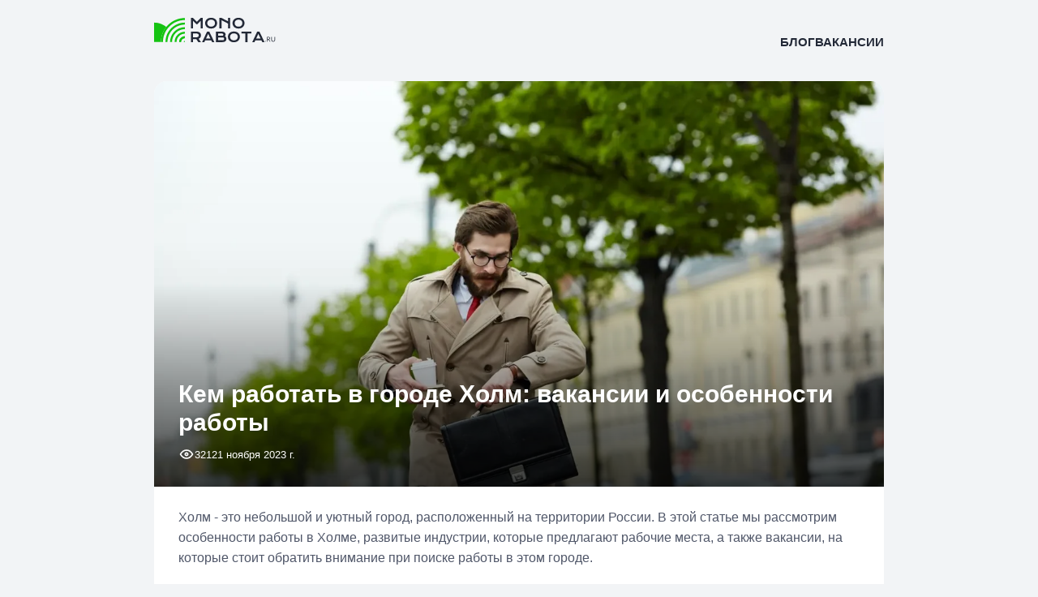

--- FILE ---
content_type: text/html; charset=utf-8
request_url: https://monorabota.ru/blog/article/19586
body_size: 7238
content:
<!doctype html>
<html lang="ru">




<head>
    <meta charset="UTF-8">
    <meta name="viewport"
          content="width=device-width, initial-scale=1.0">
    <meta http-equiv="X-UA-Compatible" content="ie=edge">
    <link rel="canonical" href="https://monorabota.ru/blog/article/19586">

    
    <title>Кем работать в городе Холм | MonoRabota.ru</title>
    <meta name="Description"
          content="Рассказываем на каких должностях вы можете построить свою карьеру в городе Холм. Какие перспективы и возможности есть в городе и на какие вакансии в городе Холм лучше обратить внимание!">


    <link rel="stylesheet" href="/static/main/css/base.50fbd293ee6f.css">
    
    <link rel="stylesheet" href="/static/main/css/articles.5e0e00578f54.css">

    <script src="/static/main/js/base.3086d3d99409.js" defer></script>

    <!-- Yandex.Metrika counter -->
    <script type="text/javascript">
        (function (m, e, t, r, i, k, a) {
            m[i] = m[i] || function () {
                (m[i].a = m[i].a || []).push(arguments)
            };
            m[i].l = 1 * new Date();
            for (var j = 0; j < document.scripts.length; j++) {
                if (document.scripts[j].src === r) {
                    return;
                }
            }
            k = e.createElement(t), a = e.getElementsByTagName(t)[0], k.async = 1, k.src = r, a.parentNode.insertBefore(k, a)
        })
        (window, document, "script", "https://mc.yandex.ru/metrika/tag.js", "ym");

        ym(93784192, "init", {
            clickmap: true,
            trackLinks: true,
            accurateTrackBounce: true,
            webvisor: true
        });
    </script>
    <noscript>
        <div><img src="https://mc.yandex.ru/watch/93784192" style="position:absolute; left:-9999px;" alt=""/></div>
    </noscript>
    <!-- /Yandex.Metrika counter -->

    <!-- Top.Mail.Ru counter -->
    <script type="text/javascript">
    var _tmr = window._tmr || (window._tmr = []);
    _tmr.push({id: "3372444", type: "pageView", start: (new Date()).getTime()});
    (function (d, w, id) {
      if (d.getElementById(id)) return;
      var ts = d.createElement("script"); ts.type = "text/javascript"; ts.async = true; ts.id = id;
      ts.src = "https://top-fwz1.mail.ru/js/code.js";
      var f = function () {var s = d.getElementsByTagName("script")[0]; s.parentNode.insertBefore(ts, s);};
      if (w.opera == "[object Opera]") { d.addEventListener("DOMContentLoaded", f, false); } else { f(); }
    })(document, window, "tmr-code");
    </script>
    <noscript><div><img src="https://top-fwz1.mail.ru/counter?id=3372444;js=na" style="position:absolute;left:-9999px;" alt="Top.Mail.Ru" /></div></noscript>
    <!-- /Top.Mail.Ru counter -->

</head>
<body>
    <div class="main-image">
        <img src="/static/main/images/index-table.79f8da6e513b.webp" alt="" width="1920" height="600">
    </div>
    <header>
        <div class="header__content">
            <a class="header__logo" href="/" title="Работа в Московской области и по всей России">
                
                    <img src="/static/main/images/black-logo.46247e0956b7.svg" alt="">
                
            </a>

            <nav class="header__menu">
                <a href="/blog/" rel="nofollow">Блог</a>
                <a href="/vacancies" rel="nofollow">Вакансии</a>
            </nav>
        </div>
    </header>

    <main>
        <div class="container">
            
    <div class="article__wrapper">
        <div class="article__container" style="background-image: linear-gradient(to top, rgba(0,0,0,.75), rgba(0,0,0,.05) 50%, rgba(0,0,0,.03) 60%, transparent 100%), url(/media/articles/large_images/hurry-up_1098-1443.webp);">
            <div class="article__container-content">
                <h1>Кем работать в городе Холм: вакансии и особенности работы</h1>
                <div class="article__bottom single">
                    <div class="article-views">
                        <img src="/static/main/images/views-white.a3025403566e.svg" alt="">
                        <span class="views-number">321</span>
                    </div>
                    <span class="article-date">21 ноября 2023 г.</span>
                </div>
            </div>
        </div>
        <div class="article__text">
            
                <p><p>Холм - это небольшой и уютный город, расположенный на территории России. В этой статье мы рассмотрим особенности работы в Холме, развитые индустрии, которые предлагают рабочие места, а также вакансии, на которые стоит обратить внимание при поиске работы в этом городе.</p><h2>Открытые вакансии в городе Холм</h2><div class="vacancy_blocks"><a class="vacancy_block-item" href="/vacancy/58360">
                        <span class="item__company">Тинькофф</span>
                        <h3 class="item__vacancy">Менеджер по продажам</h3>
                        <span class="item__salary">80000 - 150000 руб.</span>
                        </a><a class="vacancy_block-item" href="/vacancy/21192">
                        <span class="item__company">FIX PRICE</span>
                        <h3 class="item__vacancy">Грузчик-мерчендайзер</h3>
                        <span class="item__salary">От 32000 руб.</span>
                        </a></div><a class="more-vacancies" href="/vacancies?city=Холм"><span>Смотреть все вакансии в этом городе</span></a><h2>Особенности работы в городе Холм</h2><h3>Небольшой городской образ жизни</h3><p>Холм - это маленький город, где все знают друг друга. Работая здесь, вы можете ощутить особую дружественную атмосферу, где каждый может внести свой вклад. Коллеги станут вашей второй семьей, что сделает рабочий процесс более комфортным и приятным.</p><h3>Семейные ценности</h3><p>Холм - это город, где семья и душевное благополучие имеют большое значение. Вакансии, связанные с развитием и поддержкой семей, являются востребованными. Здесь вы найдете много возможностей для работы с детьми, пожилыми людьми и помощи семьям в трудных ситуациях.</p><h3>Близость к природе</h3><p>Холм расположен в живописной местности, окруженной лесами и реками. Если вы любите находиться на свежем воздухе и наслаждаться природой, то эта работа точно для вас. Возможностей для активного отдыха, экотуризма и занятий спортом в Холме предостаточно.</p><h2>Развитые индустрии в городе Холм</h2><p>Холм - это город, в котором развиты различные отрасли и сферы деятельности. Рассмотрим наиболее перспективные индустрии, которые предлагают широкий спектр работ и вакансий.</p><h3>1. Сельское хозяйство</h3><p>Аграрная отрасль является важным составляющим экономики города Холм. Работа на фермах, племенных заводах и в сельскохозяйственных кооперативах пользуется спросом. Здесь вы сможете заниматься животноводством, выращиванием плодов и овощей, а также виноградарством.</p><h3>2. Производство и промышленность</h3><p>Холм предлагает возможности для работы в сфере производства и промышленности. Производство строительных материалов, мебели, текстиля и металлических изделий является перспективной отраслью, которая предлагает рабочие места для инженеров, рабочих и специалистов.</p><h3>3. Транспорт и логистика</h3><p>Благодаря своему географическому положению и развитой транспортной инфраструктуре, Холм является важным транспортным узлом. Работа в сфере транспорта, логистики и складской логистики обещает много интересных задач и возможностей для профессионального роста.</p><h3>4. Здравоохранение</h3><p>Здравоохранение - это еще одна отрасль, которая имеет большое значение для жителей Холма. Медицинские учреждения, больницы и аптеки предлагают различные позиции для врачей, медсестер, фармацевтов и других медицинских специалистов.</p><h3>5. Образование</h3><p>Город Холм имеет развитую сеть образовательных учреждений. В школах, колледжах и университетах всегда требуются учителя и преподаватели. Если вы любите общаться с детьми или передавать знания другим, то эта сфера идеально подойдет для вас.</p><h3>6. Туризм и гостиничное дело</h3><p>Холм является привлекательным туристическим направлением. Открываются новые гостиницы и санатории, предлагаются различные формы отдыха и экскурсии для туристов. В данной сфере можно найти работу в сфере обслуживания и управления туристическими компаниями.</p><h2>Кем работать в городе Холм?</h2><p>В Холме есть много вакансий, которые предлагают разные возможности для карьерного роста. Вне зависимости от ваших навыков и интересов, вы сможете найти работу, которая подходит именно вам. Холм - это город возможностей и перспектив, где вы сможете реализовать свой потенциал.</p><p>Если вы ищете работу, где вы сможете вносить вклад в сообщество, наслаждаться природой и развиваться профессионально, то Холм - это место, которое стоит рассмотреть. Решение о работе в Холме зависит от ваших целей, интересов и возможностей, но этот город обещает уникальный опыт и возможность создать успешную карьеру.</p></p>
            
        </div>
        <div class="breadcrumbs__container">
            <span><a href="/">MonoRabota.ru</a> › <a href="/blog/">Блог</a></span>
        </div>
    </div>

    <div class="block">
    <h2>Популярные вакансии</h2>
    <div class="block__items article_vacs">
        
            <a href="/vacancy/105493" class="block-item vacancy">
                <div class="block-item__top vacancy gaps">
                    <span class="vacancy-top">Оренбург</span>
                    <h3 class="vacancy-name">Ведущий экономист (нефтегазодобывающая отрасль)</h3>
                    <div class="vacancy-salary">договорная</div>
                    <div class="vacancy-schedule">Полный день</div>
                </div>
                <div class="block-item__bottom vacancy">
                    <p class="vacancy-description">Прогнозирование доходов и расходов, поступлений и…</p>
                    <span class="vacancy-date">19 декабря 2025 г. 5:30</span>
                </div>

            </a>
        
            <a href="/vacancy/105492" class="block-item vacancy">
                <div class="block-item__top vacancy gaps">
                    <span class="vacancy-top">Новотроицк (Оренбургская область)</span>
                    <h3 class="vacancy-name">Инспектор службы безопасности</h3>
                    <div class="vacancy-salary">81600 - 132400 руб.</div>
                    <div class="vacancy-schedule">Полный день</div>
                </div>
                <div class="block-item__bottom vacancy">
                    <p class="vacancy-description">Взаимодействие с правоохранительными органами.\nК…</p>
                    <span class="vacancy-date">19 декабря 2025 г. 5:30</span>
                </div>

            </a>
        
            <a href="/vacancy/105491" class="block-item vacancy">
                <div class="block-item__top vacancy gaps">
                    <span class="vacancy-top">Орск</span>
                    <h3 class="vacancy-name">Товаровед в Гипермаркет (Орск, Ленина, 136)</h3>
                    <div class="vacancy-salary">65000 - 65000 руб.</div>
                    <div class="vacancy-schedule">Полный день</div>
                </div>
                <div class="block-item__bottom vacancy">
                    <p class="vacancy-description">Организация работы персонала\nОрганизация и контр…</p>
                    <span class="vacancy-date">19 декабря 2025 г. 5:30</span>
                </div>

            </a>
        
            <a href="/vacancy/105490" class="block-item vacancy">
                <div class="block-item__top vacancy gaps">
                    <span class="vacancy-top">Ясный</span>
                    <h3 class="vacancy-name">Кладовщик (Военный госпиталь)</h3>
                    <div class="vacancy-salary">От 42528 руб.</div>
                    <div class="vacancy-schedule">Полный день</div>
                </div>
                <div class="block-item__bottom vacancy">
                    <p class="vacancy-description">Осуществление приема, отгрузки, хранения на склад…</p>
                    <span class="vacancy-date">19 декабря 2025 г. 5:30</span>
                </div>

            </a>
        
            <a href="/vacancy/105489" class="block-item vacancy">
                <div class="block-item__top vacancy gaps">
                    <span class="vacancy-top">Оренбург</span>
                    <h3 class="vacancy-name">Сборщик интернет-заказов в Гипермаркет (Оренбург, Салмышская, 41)</h3>
                    <div class="vacancy-salary">40900 - 73500 руб.</div>
                    <div class="vacancy-schedule">Сменный график</div>
                </div>
                <div class="block-item__bottom vacancy">
                    <p class="vacancy-description">Сборка товаров по назначенному в приложении заказ…</p>
                    <span class="vacancy-date">19 декабря 2025 г. 5:30</span>
                </div>

            </a>
        
            <a href="/vacancy/105488" class="block-item vacancy">
                <div class="block-item__top vacancy gaps">
                    <span class="vacancy-top">Биробиджан</span>
                    <h3 class="vacancy-name">Работник торгового зала</h3>
                    <div class="vacancy-salary">От 45000 руб.</div>
                    <div class="vacancy-schedule">Полный день</div>
                </div>
                <div class="block-item__bottom vacancy">
                    <p class="vacancy-description">Консультирование клиентов по ассортименту одежды;…</p>
                    <span class="vacancy-date">17 декабря 2025 г. 23:00</span>
                </div>

            </a>
        
    </div>
</div>

<div class="block">
    <h2>Свежие вакансии</h2>
    <div class="block__items article_vacs">
        
            <a href="/vacancy/105499" class="block-item vacancy">
                <div class="block-item__top vacancy gaps">
                    <span class="vacancy-top">Киров (Кировская область)</span>
                    <h3 class="vacancy-name">Штукатур на фасад</h3>
                    <div class="vacancy-salary">От 80000 руб.</div>
                    <div class="vacancy-schedule">Полный день</div>
                </div>
                <div class="block-item__bottom vacancy">
                    <p class="vacancy-description">- устройство мокрого фасада
- монтаж навесного фа…</p>
                    <span class="vacancy-date">20 декабря 2025 г. 12:00</span>
                </div>

            </a>
        
            <a href="/vacancy/105498" class="block-item vacancy">
                <div class="block-item__top vacancy gaps">
                    <span class="vacancy-top">Яблоновский (Республика Адыгея)</span>
                    <h3 class="vacancy-name">Мерчендайзер-грузчик (Яблоновский, ул. Шоссейная)</h3>
                    <div class="vacancy-salary">45150 - 48150 руб.</div>
                    <div class="vacancy-schedule">Полный день</div>
                </div>
                <div class="block-item__bottom vacancy">
                    <p class="vacancy-description">Принимать и разгружать машину с товаром 1-2 раза …</p>
                    <span class="vacancy-date">20 декабря 2025 г. 12:00</span>
                </div>

            </a>
        
            <a href="/vacancy/105497" class="block-item vacancy">
                <div class="block-item__top vacancy gaps">
                    <span class="vacancy-top">Киров (Кировская область)</span>
                    <h3 class="vacancy-name">Маляр (покраска маслом)</h3>
                    <div class="vacancy-salary">50000 - 65000 руб.</div>
                    <div class="vacancy-schedule">Полный день</div>
                </div>
                <div class="block-item__bottom vacancy">
                    <p class="vacancy-description">Покраска изделий из фанеры маслом вручную
Втирани…</p>
                    <span class="vacancy-date">20 декабря 2025 г. 12:00</span>
                </div>

            </a>
        
            <a href="/vacancy/105496" class="block-item vacancy">
                <div class="block-item__top vacancy gaps">
                    <span class="vacancy-top">Переволоцкий</span>
                    <h3 class="vacancy-name">Администратор магазина (п.Переволоцкий)</h3>
                    <div class="vacancy-salary">42000 - 48000 руб.</div>
                    <div class="vacancy-schedule">Сменный график</div>
                </div>
                <div class="block-item__bottom vacancy">
                    <p class="vacancy-description">- контроль работы грузчиков и продавцов-кассиров\…</p>
                    <span class="vacancy-date">19 декабря 2025 г. 5:30</span>
                </div>

            </a>
        
            <a href="/vacancy/105495" class="block-item vacancy">
                <div class="block-item__top vacancy gaps">
                    <span class="vacancy-top">Оренбург</span>
                    <h3 class="vacancy-name">Водитель категории Е</h3>
                    <div class="vacancy-salary">100000 - 200000 руб.</div>
                    <div class="vacancy-schedule">Полный день</div>
                </div>
                <div class="block-item__bottom vacancy">
                    <p class="vacancy-description">Перевозка грузов на рефрижераторе между городами.…</p>
                    <span class="vacancy-date">19 декабря 2025 г. 5:30</span>
                </div>

            </a>
        
            <a href="/vacancy/105494" class="block-item vacancy">
                <div class="block-item__top vacancy gaps">
                    <span class="vacancy-top">Оренбург</span>
                    <h3 class="vacancy-name">Продавец-кассир (Салмышская)</h3>
                    <div class="vacancy-salary">35500 - 40000 руб.</div>
                    <div class="vacancy-schedule">Сменный график</div>
                </div>
                <div class="block-item__bottom vacancy">
                    <p class="vacancy-description">Обслуживать покупателей на кассе и в зале, создав…</p>
                    <span class="vacancy-date">19 декабря 2025 г. 5:30</span>
                </div>

            </a>
        
    </div>
</div>


        </div>
    </main>



<footer>
    <div class="footer__header">
        <a href="/" title="Работа в Московской области и по всей России">
            <img src="/static/main/images/black-logo.46247e0956b7.svg" alt="">
        </a>

        <nav class="footer__menu">
            <a href="/blog/" rel="nofollow">Блог</a>
            <a href="/vacancies" rel="nofollow">Вакансии</a>
        </nav>
    </div>

    <div class="block footer">
        <h4>Работа и вакансии</h4>
        <div class="block__items footer">
            
                <a href="/specialization/prodazhi-obsluzhivanie-klientov">Продажи, обслуживание клиентов</a>
            
                <a href="/specialization/rabochii-personal">Рабочий персонал</a>
            
                <a href="/specialization/avtomobilnyi-biznes">Автомобильный бизнес</a>
            
                <a href="/specialization/domashnii-obsluzhivaiushchii-personal">Домашний, обслуживающий персонал</a>
            
                <a href="/specialization/administrativnyi-personal">Административный персонал</a>
            
                <a href="/specialization/roznichnaia-torgovlia">Розничная торговля</a>
            
                <a href="/specialization/drugoe">Другое</a>
            
                <a href="/specialization/proizvodstvo-servisnoe-obsluzhivanie">Производство, сервисное обслуживание</a>
            
                <a href="/specialization/dobycha-syria">Добыча сырья</a>
            
                <a href="/specialization/informatsionnye-tekhnologii">Информационные технологии</a>
            
                <a href="/specialization/turizm-gostinitsy-restorany">Туризм, гостиницы, рестораны</a>
            
                <a href="/specialization/transport-logistika-perevozki">Транспорт, логистика, перевозки</a>
            
        </div>
    </div>

    <div class="block footer">
        <h4>Каталог вакансий</h4>
        <div class="block__items footer">
            
                <a href="/city/moskva/menedzher-po-prodazham">Менеджер по продажам</a>
            
                <a href="/city/moskva/voditel">Водитель</a>
            
                <a href="/city/moskva/prodavets">Продавец</a>
            
                <a href="/city/moskva/prodavets-konsultant">Продавец-консультант</a>
            
                <a href="/city/moskva/kladovshchik">Кладовщик</a>
            
                <a href="/city/moskva/sborshchik-zakazov">Сборщик заказов</a>
            
                <a href="/city/moskva/menedzher-po-rabote-s-klientami">Менеджер по работе с клиентами</a>
            
                <a href="/city/moskva/voditel-kurer">Водитель-курьер</a>
            
                <a href="/city/moskva/spetsialist">Специалист</a>
            
                <a href="/city/moskva/raznorabochii">Разнорабочий</a>
            
                <a href="/city/moskva/kurer">Курьер</a>
            
                <a href="/city/moskva/tovaroved">Товаровед</a>
            
        </div>
    </div>

    <div class="footer__header" style="padding-top: 20px; margin-top: 20px;">
        <div class="follow_email">
            <span>Для связи с нами:</span>
            <a href="mailto: info@monorabota.ru">info@monorabota.ru</a>
        </div>
    </div>
</footer>

    <!--LiveInternet counter-->
    <a href="https://www.liveinternet.ru/click"
                                  target="_blank" style="position: absolute; left: 20px; bottom: 10px;"><img id="licnt0EF5" width="88" height="31" style="border:0"
                                                       title="LiveInternet: показано число просмотров и посетителей за 24 часа"
                                                       src="[data-uri]"
                                                       alt=""/></a>
    <script>(function (d, s) {
        d.getElementById("licnt0EF5").src =
            "https://counter.yadro.ru/hit?t52.6;r" + escape(d.referrer) +
            ((typeof (s) == "undefined") ? "" : ";s" + s.width + "*" + s.height + "*" +
                (s.colorDepth ? s.colorDepth : s.pixelDepth)) + ";u" + escape(d.URL) +
            ";h" + escape(d.title.substring(0, 150)) + ";" + Math.random()
    })
    (document, screen)</script>
    <!--/LiveInternet-->

    <!-- Top100 (Kraken) Counter -->
    <script>
        (function (w, d, c) {
        (w[c] = w[c] || []).push(function() {
            var options = {
                project: 7725752,
            };
            try {
                w.top100Counter = new top100(options);
            } catch(e) { }
        });
        var n = d.getElementsByTagName("script")[0],
        s = d.createElement("script"),
        f = function () { n.parentNode.insertBefore(s, n); };
        s.type = "text/javascript";
        s.async = true;
        s.src =
        (d.location.protocol == "https:" ? "https:" : "http:") +
        "//st.top100.ru/top100/top100.js";

        if (w.opera == "[object Opera]") {
        d.addEventListener("DOMContentLoaded", f, false);
    } else { f(); }
    })(window, document, "_top100q");
    </script>

    <noscript>
      <img src="//counter.rambler.ru/top100.cnt?pid=7725752" alt="Топ-100" />
    </noscript>
    <!-- END Top100 (Kraken) Counter -->

</body>
</html>

--- FILE ---
content_type: text/css; charset="utf-8"
request_url: https://monorabota.ru/static/main/css/articles.5e0e00578f54.css
body_size: 1451
content:
.block__items.article {
    flex-direction: column;
    justify-content: flex-start;
}

.block-item.article {
    height: max-content;
    width: 100%;
    display: flex;
    justify-content: space-between;
    flex-direction: row;
    padding: 20px;
}

.article__content {
    padding: 10px;
    width: 500px;
    display: flex;
    flex-direction: column;
    position: relative;
}

.article__content p {
    color: #4F5668;
    margin: 26px 0;
}

.article__content h2 {
    margin-bottom: 0;
    font-size: 20px;
    line-height: 23px;
    text-transform: unset;
}

.article__bottom {
    position: absolute;
    left: 10px;
    bottom: 0;
    display: flex;
    align-items: center;
    gap: 20px;
}

.article__bottom.single {
    left: 30px;
    bottom: 30px;
}

.article-views {
    display: flex;
    gap: 6px;
    align-items: center;
    position: static;
}

.article__image {
    width: 286px;
    height: 204px;
    border-radius: var(--border-radius);
}

.article__image img {
    width: 100%;
    height: 100%;
    object-fit: cover;
    object-position: center;
    border-radius: var(--border-radius);
}

.article__wrapper {
    width: 100%;
    background-color: #fff;
    border-radius: var(--border-radius);
    position: relative;
    padding-bottom: 40px;
}

.article__container {
    height: 500px;
    display: flex;
    width: 100%;
    flex-direction: column;
    justify-content: flex-end;
    border-radius: var(--border-radius);
    border-bottom-left-radius: 0;
    border-bottom-right-radius: 0;
    background-position: center;
    background-size: cover;
}

.article__container-content {
    padding: 30px;
    position: relative;
}

.article__container-content h1 {
    font-size: 30px;
    font-weight: 700;
    line-height: 35px;
    color: #fff;
    text-transform: unset;
    padding-bottom: 20px;
}

.article__container-content .views-number, .article__container-content .article-date {
    color: #fff;
}

.article__text {
    padding: 15px 30px;
}

.article__text span {
    text-decoration: none !important;
}

.article__text p, .article__text h3 {
    color: #4F5668;
    line-height: 25px;
    margin-bottom: 10px;
}

.article__text h3 {
    font-size: 17px;
}

.article__text h2 {
    text-transform: unset;
    margin: 30px 0 12px 0;
    line-height: 34px;
}

.article__text ol {
    list-style: disc;
}

.article__text ul, .article__text ol {
    margin: 15px 0;
    margin-left: 15px;
}

.article__text li {
    margin-top: 10px;
    color: #4F5668;
    line-height: 22px;
}

.article__text a {
    color: #37A835;
}

.article__text a:hover {
    text-decoration: underline;
}

.block:nth-of-type(2) {
    margin-top: 50px;
}

.breadcrumbs__container {
    display: flex;
    align-items: center;
    justify-content: space-between;
    width: 100%;
    position: absolute;
    bottom: 20px;
    left: 30px;
}

.breadcrumbs__container a, .breadcrumbs__container span {
    font-size: 13px;
    color: var(--text-color);
    transition: color .1s ease;
}

.breadcrumbs__container a:hover {
    color: var(--green-color)
}

.article__text .vacancy_blocks {
    display: flex;
    flex-wrap: wrap;
    justify-content: center;
    align-items: center;
    gap: 24px;
    margin: 20px 0;
}

.article__text .vacancy_block-item{
    display: flex;
    flex-direction: column;
    width: 260px;
    border-radius: var(--border-radius);
    padding: 20px;
    cursor: pointer;
    transition: all .15s ease;
    border: 1px solid #F2F4F6;
    background: #fff;
    box-shadow: 0 1px 2px rgba(0,0,0,0.1);
}

.article__text .vacancy_block-item:hover {
    border: 1px solid var(--green-color);
    box-shadow: 0 2px 4px rgba(0,0,0,0.15);
}

.article__text .more-vacancies {
    margin: 0 auto;
    display: flex;
    justify-content: center;
    align-items: center;
    width: max-content;
    position: relative;
    cursor: pointer;
    border-radius: var(--border-radius);
    background: var(--green-color);
    text-decoration: none !important;
}

.article__text .more-vacancies span {
    font-size: 15px;
    color: #fff;
    text-transform: uppercase;
    font-weight: 700;
    transition: color .3s ease-in-out;
    z-index: 5;
    padding: 16px 30px;
    text-decoration: none !important;
}

.article__text .more-vacancies::before {
    content: "";
    position: absolute;
    top: 0;
    left: 0;
    height: 100%;
    width: 0;
    background-color: #fff;
    transition: all .3s ease-in-out;
    pointer-events: none;
    border-radius: var(--border-radius);
    border: 0px solid transparent;
}

.article__text .more-vacancies:hover::before {
    width: 100%;
    border: 1px solid var(--green-color);
}

.article__text .more-vacancies span:hover {
    color: var(--green-color);
}

.article__text .vacancy_blocks a {
    color: unset;
    text-decoration: none;
}

.article__text .item__company {
    color: var(--text-color);
    margin-bottom: 6px;
    overflow: hidden;
    max-width: 100%;
    max-height: 18px;
    text-overflow: ellipsis;
}


.article__text .item__vacancy {
    color: var(--title-text-color);
    font-size: 18px;
    overflow: hidden;
    max-width: 100%;
    max-height: 25px;
    text-overflow: ellipsis;
}

.article__text .item__salary {
    color: var(--green-color);
}

@media screen and (max-width: 900px) {
    .article__wrapper {
        width: 100vw;
        margin-left: -30px;
        overflow-x: hidden;
        border-radius: 0 0 var(--border-radius) var(--border-radius);
    }

    .article__container {
        border-radius: 0;
    }

    .article__text .vacancy_blocks {
        flex-direction: column;
        gap: 16px;
    }

    .article__text .vacancy_block-item {
        width: 100%;
    }

}

@media screen and (max-width: 580px) {
    .block-item.article {
        flex-direction: column-reverse;
        padding: 0;
    }

    .article__container {
        height: 300px;
    }

    .article__container-content h1 {
        font-size: 26px;
        line-height: 30px;
    }

    .article__image {
        width: 100%;
    }

    .article__content {
        padding: 20px;
        width: 100%;
        gap: 10px;
        margin-bottom: 20px;
    }
    .article__bottom {
        left: 20px;
    }
    .article__content p {
        margin: 0 0 10px 0;
    }

}

@media screen and (max-width: 480px) {
    .article__container-content h1 {
        font-size: 22px;
        line-height: 26px;
    }

    .article__text h2 {
        font-size: 22px;
    }

    .article__text .more-vacancies {
        font-size: 14px;
        max-width: 100%;
    }

    .article__text .more-vacancies span {
        font-size: 14px;
        padding: 14px 24px;
        text-align: center;
        line-height: 18px;
    }
}

--- FILE ---
content_type: image/svg+xml
request_url: https://monorabota.ru/static/main/images/views-white.a3025403566e.svg
body_size: 589
content:
<svg width="20" height="20" viewBox="0 0 20 20" fill="none" xmlns="http://www.w3.org/2000/svg">
<g clip-path="">
<path fill-rule="evenodd" clip-rule="evenodd" d="M8.23223 8.23223C8.70107 7.76339 9.33696 7.5 10 7.5C10.663 7.5 11.2989 7.76339 11.7678 8.23223C12.2366 8.70107 12.5 9.33696 12.5 10C12.5 10.663 12.2366 11.2989 11.7678 11.7678C11.2989 12.2366 10.663 12.5 10 12.5C9.33696 12.5 8.70107 12.2366 8.23223 11.7678C7.76339 11.2989 7.5 10.663 7.5 10C7.5 9.33696 7.76339 8.70107 8.23223 8.23223ZM10 9.16667C9.77899 9.16667 9.56703 9.25446 9.41074 9.41074C9.25446 9.56703 9.16667 9.77899 9.16667 10C9.16667 10.221 9.25446 10.433 9.41074 10.5893C9.56703 10.7455 9.77899 10.8333 10 10.8333C10.221 10.8333 10.433 10.7455 10.5893 10.5893C10.7455 10.433 10.8333 10.221 10.8333 10C10.8333 9.77899 10.7455 9.56703 10.5893 9.41074C10.433 9.25446 10.221 9.16667 10 9.16667Z" fill="#fff"/>
<path fill-rule="evenodd" clip-rule="evenodd" d="M3.48119 10.0001C5.32564 12.8676 7.50128 14.1667 10.0003 14.1667C12.4994 14.1667 14.675 12.8676 16.5195 10.0001C14.675 7.13253 12.4994 5.83341 10.0003 5.83341C7.50128 5.83341 5.32564 7.13253 3.48119 10.0001ZM1.78575 9.57134C3.88548 6.07177 6.62069 4.16675 10.0003 4.16675C13.38 4.16675 16.1152 6.07177 18.2149 9.57134C18.3732 9.83524 18.3732 10.1649 18.2149 10.4288C16.1152 13.9284 13.38 15.8334 10.0003 15.8334C6.62069 15.8334 3.88548 13.9284 1.78575 10.4288C1.62741 10.1649 1.62741 9.83524 1.78575 9.57134Z" fill="#fff"/>
</g>
<defs>
<rect width="20" height="20" fill="white"/>
</defs>
</svg>


--- FILE ---
content_type: text/javascript; charset="utf-8"
request_url: https://monorabota.ru/static/main/js/base.3086d3d99409.js
body_size: 1142
content:
let articleContent = document.querySelectorAll('.article-content')
articleContent.forEach(item => {
    if (item.children[1]) {
        let element = item.children[1].textContent.trim().split(' ')
        while ((item.children[0].offsetHeight + item.children[1].offsetHeight + 20) > 150) {
            let poppedItem = element.pop()
            if (!poppedItem) {
                // item.children[1].style.display = 'none'
                item.style.marginBottom = 30 + 'px'
                break
            }
            item.children[1].textContent = element.join(' ')
            item.children[1].textContent += '...'
        }
    }
})

let vacancyContent = document.querySelectorAll('.vacancy-description')
if (window.innerWidth > 900) {
    vacancyContent.forEach(item => {
        let element = item.textContent.trim().split(' ')
        while ((item.offsetHeight + 20) > 60) {
            let poppedItem = element.pop()
            if (!poppedItem) {
                break
            }
            item.textContent = element.join(' ')
            item.textContent += '...'
        }
    })
}


let positionElement = document.querySelector('#position_input')
let positionSuggest = positionElement && positionElement.querySelector('.element-suggest')
let positionInput = positionElement && positionElement.getElementsByTagName('input')[0]

positionInput && positionInput.addEventListener('keyup', () => {
    let query = positionInput.value
    if (query[query.length-1] === ' ') {
        return
    }
    fetch(`https://monorabota.ru/api/search/${query}`)
        .then(res => res.json())
        .then(data => {
            positionSuggest.innerHTML = ''
            data.results.forEach(res => {
                positionSuggest.innerHTML += `<a class="element-suggest__item">${res.position}</a>`
            })
            positionSuggest.querySelectorAll('.element-suggest__item').forEach(element => {
                element.addEventListener('click', (e) => {
                    positionInput.value = e.target.textContent
                    positionSuggest.innerHTML = ''
                })
            })

        })
    // fetch(`https://monorabota.ru/elasticsearch/vacancy/${query}`)
    //     .then(res => res.json())
    //     .then(data => {
    //         console.log(data)
    //         positionSuggest.innerHTML = ''
    //         data.results.forEach(res => {
    //             positionSuggest.innerHTML += `<a class="element-suggest__item">${res.position}</a>`
    //         })
    //         positionSuggest.querySelectorAll('.element-suggest__item').forEach(element => {
    //             element.addEventListener('click', (e) => {
    //                 positionInput.value = e.target.textContent
    //                 positionSuggest.innerHTML = ''
    //             })
    //         })
    //
    //     })
})

let cityElement = document.querySelector('#city_input')
let citySuggest = cityElement && cityElement.querySelector('.element-suggest')
let cityInput = cityElement && cityElement.getElementsByTagName('input')[0]

cityInput && cityInput.addEventListener('keyup', () => {
    let query = cityInput.value
    if (query[query.length-1] === ' ') {
        return
    }
    fetch(`https://monorabota.ru/api/search_city/${query}`)
        .then(res => res.json())
        .then(data => {
            citySuggest.innerHTML = ''
            data.results.forEach(res => {
                citySuggest.innerHTML += `<a class="element-suggest__item">${res.city}</a>`
            })

            citySuggest.querySelectorAll('.element-suggest__item').forEach(element => {
                element.addEventListener('click', (e) => {
                    cityInput.value = e.target.textContent
                    citySuggest.innerHTML = ''
                })
            })
        })
    // fetch(`https://monorabota.ru/elasticsearch/city/${query}`)
    //     .then(res => res.json())
    //     .then(data => {
    //         console.log(data)
    //         citySuggest.innerHTML = ''
    //         data.results.forEach(res => {
    //             citySuggest.innerHTML += `<a class="element-suggest__item">${res.name}</a>`
    //         })
    //
    //         citySuggest.querySelectorAll('.element-suggest__item').forEach(element => {
    //             element.addEventListener('click', (e) => {
    //                 cityInput.value = e.target.textContent
    //                 citySuggest.innerHTML = ''
    //             })
    //         })
    // })
})


let specializationElement = document.querySelector('#specialization_input')
let specializationSuggest = specializationElement && specializationElement.querySelector('.element-suggest')
let specializationInput = specializationElement && specializationElement.getElementsByTagName('input')[0]

specializationInput && specializationInput.addEventListener('click', () => {
    fetch(`https://monorabota.ru/api/specializations/`)
        .then(res => res.json())
        .then(data => {
            specializationSuggest.innerHTML = '<a class="element-suggest__item" data-specialization="">Все специализации</a>'
            data.results.forEach(res => {
                specializationSuggest.innerHTML += `<a class="element-suggest__item" data-specialization="${res}">${res}</a>`
            })

            specializationSuggest.querySelectorAll('.element-suggest__item').forEach(element => {
                element.addEventListener('click', (e) => {
                    specializationInput.value = e.target.dataset.specialization
                    specializationSuggest.innerHTML = ''
                })
            })
        })
})

positionSuggest && document.addEventListener('click', (event) => {
    if (!positionSuggest.contains(event.target)) {
        positionSuggest.innerHTML = ''
    }
});

citySuggest && document.addEventListener('click', (event) => {
    if (!citySuggest.contains(event.target)) {
        citySuggest.innerHTML = ''
    }
});

specializationSuggest && document.addEventListener('click', (event) => {
    if (!specializationSuggest.contains(event.target)) {
        specializationSuggest.innerHTML = ''
    }
});